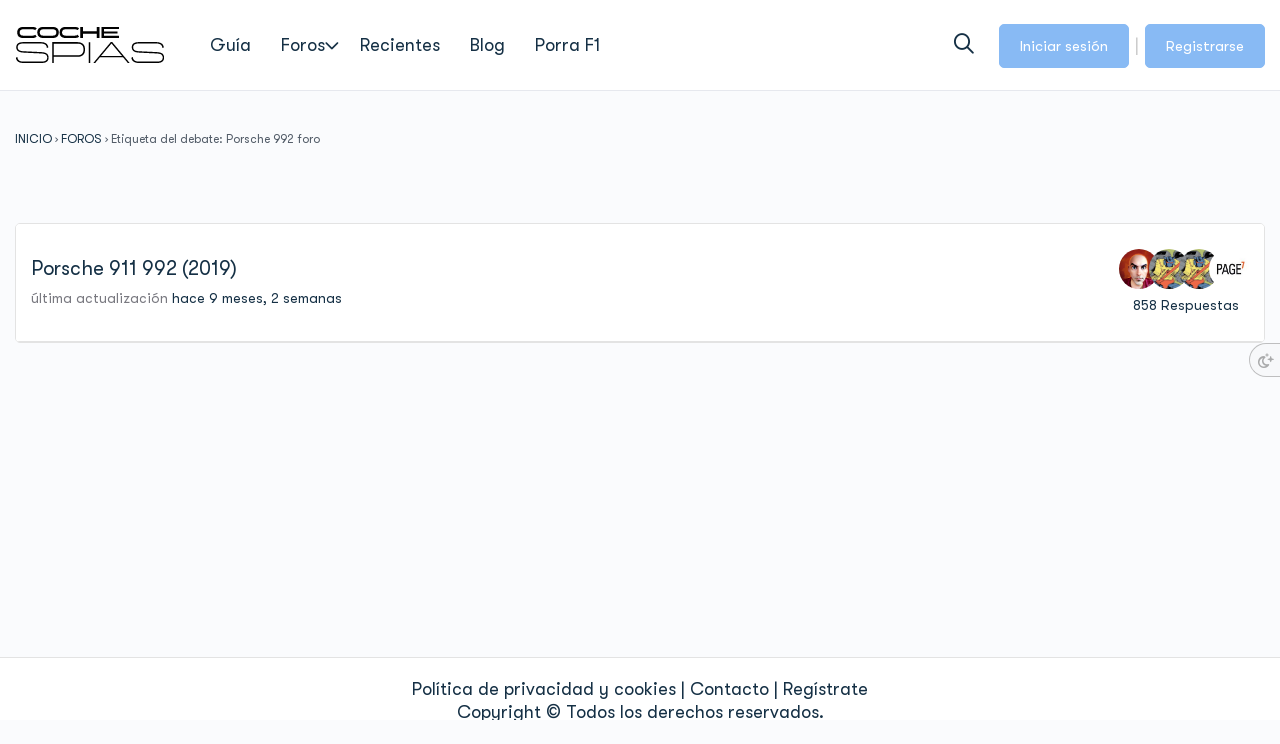

--- FILE ---
content_type: text/css
request_url: https://cochespias.net/wp-content/uploads/elementor/css/post-347083.css?ver=1769070193
body_size: 98
content:
.elementor-kit-347083{--e-global-color-primary:#88BAF4;--e-global-color-secondary:#2B2B2B;--e-global-color-text:#7A7A7A;--e-global-color-accent:#61CE70;--e-global-color-39aedd7:#FFFFFF;--e-global-color-2efdb96:#000000;--e-global-color-c91e63b:#4B96EC;--e-global-typography-primary-font-family:"Roboto";--e-global-typography-primary-font-weight:600;--e-global-typography-secondary-font-family:"Roboto Slab";--e-global-typography-secondary-font-weight:400;--e-global-typography-text-font-family:"Roboto";--e-global-typography-text-font-weight:400;--e-global-typography-accent-font-family:"Roboto";--e-global-typography-accent-font-weight:500;}.elementor-kit-347083 button,.elementor-kit-347083 input[type="button"],.elementor-kit-347083 input[type="submit"],.elementor-kit-347083 .elementor-button{background-color:var( --e-global-color-primary );}.elementor-kit-347083 button:hover,.elementor-kit-347083 button:focus,.elementor-kit-347083 input[type="button"]:hover,.elementor-kit-347083 input[type="button"]:focus,.elementor-kit-347083 input[type="submit"]:hover,.elementor-kit-347083 input[type="submit"]:focus,.elementor-kit-347083 .elementor-button:hover,.elementor-kit-347083 .elementor-button:focus{background-color:var( --e-global-color-c91e63b );}.elementor-kit-347083 e-page-transition{background-color:#FFBC7D;}.elementor-section.elementor-section-boxed > .elementor-container{max-width:1140px;}.e-con{--container-max-width:1140px;}.elementor-widget:not(:last-child){margin-block-end:20px;}.elementor-element{--widgets-spacing:20px 20px;--widgets-spacing-row:20px;--widgets-spacing-column:20px;}{}h1.entry-title{display:var(--page-title-display);}@media(max-width:1024px){.elementor-section.elementor-section-boxed > .elementor-container{max-width:1024px;}.e-con{--container-max-width:1024px;}}@media(max-width:767px){.elementor-section.elementor-section-boxed > .elementor-container{max-width:767px;}.e-con{--container-max-width:767px;}}

--- FILE ---
content_type: application/javascript; charset=utf-8
request_url: https://fundingchoicesmessages.google.com/f/AGSKWxV1rxiIUVaQJVXmnx9LR2TKRUgabRWPf73ClClCBePHl0blkiVb9SobMFxvXw-s3Td3uCJcXxiPoQB5xfenSmIDUVnbWqtFq58kpis3xURi6nT1LgvF_0j5jBKMMjhZKLpzLEaz1HTi4JTytQaUhnz5jo-cgDOIlOItp_bThW5kZP7nFKjlQbKi7BmE/_/ads_300__ad_250./adsiframe./swf/ad-/ad?data=
body_size: -1290
content:
window['73a50b07-3aff-4fff-9357-5ebaf2a4184b'] = true;

--- FILE ---
content_type: application/javascript; charset=utf-8
request_url: https://fundingchoicesmessages.google.com/f/AGSKWxWZxdSN8Oc-YQW9rB39baYNvPUDDx9EScGstcPO8pTTOnXcWjikVFidBzImuVO1pj_DRAAL3k3rwoZQd28oIMxnGY1c3cz75dN4BeQDr3S3wy1soBK7EddsuzQfFGA_JJkJkODvvg==?fccs=W251bGwsbnVsbCxudWxsLG51bGwsbnVsbCxudWxsLFsxNzY5MTAwMzUzLDk0NjAwMDAwMF0sbnVsbCxudWxsLG51bGwsW251bGwsWzcsNl0sbnVsbCxudWxsLG51bGwsbnVsbCxudWxsLG51bGwsbnVsbCxudWxsLG51bGwsMV0sImh0dHBzOi8vY29jaGVzcGlhcy5uZXQvZm9yb3MvdGFnLWRlYmF0ZS9wb3JzY2hlLTk5Mi1mb3JvLyIsbnVsbCxbWzgsIjlvRUJSLTVtcXFvIl0sWzksImVuLVVTIl0sWzE2LCJbMSwxLDFdIl0sWzE5LCIyIl0sWzE3LCJbMF0iXSxbMjQsIiJdLFsyOSwiZmFsc2UiXV1d
body_size: 113
content:
if (typeof __googlefc.fcKernelManager.run === 'function') {"use strict";this.default_ContributorServingResponseClientJs=this.default_ContributorServingResponseClientJs||{};(function(_){var window=this;
try{
var qp=function(a){this.A=_.t(a)};_.u(qp,_.J);var rp=function(a){this.A=_.t(a)};_.u(rp,_.J);rp.prototype.getWhitelistStatus=function(){return _.F(this,2)};var sp=function(a){this.A=_.t(a)};_.u(sp,_.J);var tp=_.ed(sp),up=function(a,b,c){this.B=a;this.j=_.A(b,qp,1);this.l=_.A(b,_.Pk,3);this.F=_.A(b,rp,4);a=this.B.location.hostname;this.D=_.Fg(this.j,2)&&_.O(this.j,2)!==""?_.O(this.j,2):a;a=new _.Qg(_.Qk(this.l));this.C=new _.dh(_.q.document,this.D,a);this.console=null;this.o=new _.mp(this.B,c,a)};
up.prototype.run=function(){if(_.O(this.j,3)){var a=this.C,b=_.O(this.j,3),c=_.fh(a),d=new _.Wg;b=_.hg(d,1,b);c=_.C(c,1,b);_.jh(a,c)}else _.gh(this.C,"FCNEC");_.op(this.o,_.A(this.l,_.De,1),this.l.getDefaultConsentRevocationText(),this.l.getDefaultConsentRevocationCloseText(),this.l.getDefaultConsentRevocationAttestationText(),this.D);_.pp(this.o,_.F(this.F,1),this.F.getWhitelistStatus());var e;a=(e=this.B.googlefc)==null?void 0:e.__executeManualDeployment;a!==void 0&&typeof a==="function"&&_.To(this.o.G,
"manualDeploymentApi")};var vp=function(){};vp.prototype.run=function(a,b,c){var d;return _.v(function(e){d=tp(b);(new up(a,d,c)).run();return e.return({})})};_.Tk(7,new vp);
}catch(e){_._DumpException(e)}
}).call(this,this.default_ContributorServingResponseClientJs);
// Google Inc.

//# sourceURL=/_/mss/boq-content-ads-contributor/_/js/k=boq-content-ads-contributor.ContributorServingResponseClientJs.en_US.9oEBR-5mqqo.es5.O/d=1/exm=ad_blocking_detection_executable,kernel_loader,loader_js_executable/ed=1/rs=AJlcJMwtVrnwsvCgvFVyuqXAo8GMo9641A/m=cookie_refresh_executable
__googlefc.fcKernelManager.run('\x5b\x5b\x5b7,\x22\x5b\x5bnull,\\\x22cochespias.net\\\x22,\\\x22AKsRol_kY0ce7pwYbgkXTcGAPGhHtGWFE7CQFB_3Jqv7tchZAvmaFVmHbbbZ78pxbBXkeCod5W3l4qOo8h_64swZ23omDhJWxhAe0E9LRx6C6h4qz1bO6936O4Hk1zhlWorbxpCCzBVg2bo6UUovRM-7i_sCV0CqcA\\\\u003d\\\\u003d\\\x22\x5d,null,\x5b\x5bnull,null,null,\\\x22https:\/\/fundingchoicesmessages.google.com\/f\/AGSKWxVJrbnEd_pGtBQnjfrTyQMAiyipZ2h9VsG3gLEeMe0lOLqJnUv7Toh20qZy6iYUF827ss_KLeBff6nuQvwy7DOoVEUnS09SoKaI3KF_4tlZunbvedqMwfLDBCMKoWMS2mYl_Gg2OA\\\\u003d\\\\u003d\\\x22\x5d,null,null,\x5bnull,null,null,\\\x22https:\/\/fundingchoicesmessages.google.com\/el\/AGSKWxVuLAFThJrGUfevVBZMYuXdWS0CoCTVMNSCjIlD1wg7f3Wop4EyPT11dJ9JtyxcDouVN6ZqppHymsbOdQ93zkcl0c1qk843cfXz-nyLRTGRkTtWFNQuqaLFSKvPfcslkiVyqQ_zFA\\\\u003d\\\\u003d\\\x22\x5d,null,\x5bnull,\x5b7,6\x5d,null,null,null,null,null,null,null,null,null,1\x5d\x5d,\x5b3,1\x5d\x5d\x22\x5d\x5d,\x5bnull,null,null,\x22https:\/\/fundingchoicesmessages.google.com\/f\/AGSKWxVTpd5dkAhG-At8xpMWGf5DfjLK6nsL9OA9VmYwcp3J82QITNVVihmzwNO-LcJdN66JDm-UH8cnGWudttY7X8vABE5st6niIiV2ZKwh-6jhkKFOyGRix6RhzBluMBNfA7QCWhWdKg\\u003d\\u003d\x22\x5d\x5d');}